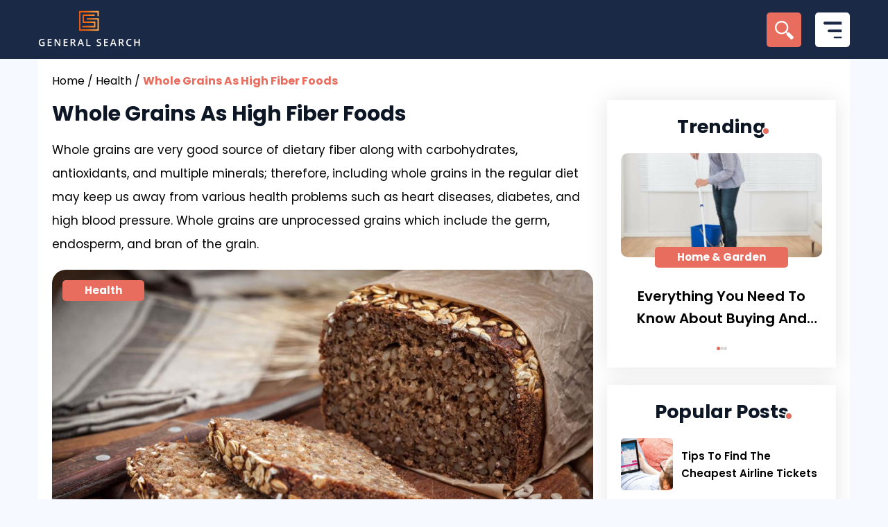

--- FILE ---
content_type: text/html; charset=UTF-8
request_url: https://generalsearch.net/articles/whole-grains-as-high-fiber-foods?wn=al&wid=19
body_size: 13557
content:
<!DOCTYPE html>
<html>

<head>
  <script class="cmn-header-tgt"></script>

<script>if(!"gdprAppliesGlobally" in window){window.gdprAppliesGlobally=true}if(!("cmp_id" in window)||window.cmp_id<1){window.cmp_id=0}if(!("cmp_cdid" in window)){window.cmp_cdid="2cde3009b14d4"}if(!("cmp_params" in window)){window.cmp_params=""}if(!("cmp_host" in window)){window.cmp_host="d.delivery.consentmanager.net"}if(!("cmp_cdn" in window)){window.cmp_cdn="cdn.consentmanager.net"}if(!("cmp_proto" in window)){window.cmp_proto="https:"}if(!("cmp_codesrc" in window)){window.cmp_codesrc="1"}window.cmp_getsupportedLangs=function(){var b=["DE","EN","FR","IT","NO","DA","FI","ES","PT","RO","BG","ET","EL","GA","HR","LV","LT","MT","NL","PL","SV","SK","SL","CS","HU","RU","SR","ZH","TR","UK","AR","BS"];if("cmp_customlanguages" in window){for(var a=0;a<window.cmp_customlanguages.length;a++){b.push(window.cmp_customlanguages[a].l.toUpperCase())}}return b};window.cmp_getRTLLangs=function(){var a=["AR"];if("cmp_customlanguages" in window){for(var b=0;b<window.cmp_customlanguages.length;b++){if("r" in window.cmp_customlanguages[b]&&window.cmp_customlanguages[b].r){a.push(window.cmp_customlanguages[b].l)}}}return a};window.cmp_getlang=function(j){if(typeof(j)!="boolean"){j=true}if(j&&typeof(cmp_getlang.usedlang)=="string"&&cmp_getlang.usedlang!==""){return cmp_getlang.usedlang}var g=window.cmp_getsupportedLangs();var c=[];var f=location.hash;var e=location.search;var a="languages" in navigator?navigator.languages:[];if(f.indexOf("cmplang=")!=-1){c.push(f.substr(f.indexOf("cmplang=")+8,2).toUpperCase())}else{if(e.indexOf("cmplang=")!=-1){c.push(e.substr(e.indexOf("cmplang=")+8,2).toUpperCase())}else{if("cmp_setlang" in window&&window.cmp_setlang!=""){c.push(window.cmp_setlang.toUpperCase())}else{if(a.length>0){for(var d=0;d<a.length;d++){c.push(a[d])}}}}}if("language" in navigator){c.push(navigator.language)}if("userLanguage" in navigator){c.push(navigator.userLanguage)}var h="";for(var d=0;d<c.length;d++){var b=c[d].toUpperCase();if(g.indexOf(b)!=-1){h=b;break}if(b.indexOf("-")!=-1){b=b.substr(0,2)}if(g.indexOf(b)!=-1){h=b;break}}if(h==""&&typeof(cmp_getlang.defaultlang)=="string"&&cmp_getlang.defaultlang!==""){return cmp_getlang.defaultlang}else{if(h==""){h="EN"}}h=h.toUpperCase();return h};(function(){var u=document;var v=u.getElementsByTagName;var h=window;var o="";var b="_en";if("cmp_getlang" in h){o=h.cmp_getlang().toLowerCase();if("cmp_customlanguages" in h){for(var q=0;q<h.cmp_customlanguages.length;q++){if(h.cmp_customlanguages[q].l.toUpperCase()==o.toUpperCase()){o="en";break}}}b="_"+o}function x(i,e){var w="";i+="=";var s=i.length;var d=location;if(d.hash.indexOf(i)!=-1){w=d.hash.substr(d.hash.indexOf(i)+s,9999)}else{if(d.search.indexOf(i)!=-1){w=d.search.substr(d.search.indexOf(i)+s,9999)}else{return e}}if(w.indexOf("&")!=-1){w=w.substr(0,w.indexOf("&"))}return w}var k=("cmp_proto" in h)?h.cmp_proto:"https:";if(k!="http:"&&k!="https:"){k="https:"}var g=("cmp_ref" in h)?h.cmp_ref:location.href;var j=u.createElement("script");j.setAttribute("data-cmp-ab","1");var c=x("cmpdesign","cmp_design" in h?h.cmp_design:"");var f=x("cmpregulationkey","cmp_regulationkey" in h?h.cmp_regulationkey:"");var r=x("cmpgppkey","cmp_gppkey" in h?h.cmp_gppkey:"");var n=x("cmpatt","cmp_att" in h?h.cmp_att:"");j.src=k+"//"+h.cmp_host+"/delivery/cmp.php?"+("cmp_id" in h&&h.cmp_id>0?"id="+h.cmp_id:"")+("cmp_cdid" in h?"&cdid="+h.cmp_cdid:"")+"&h="+encodeURIComponent(g)+(c!=""?"&cmpdesign="+encodeURIComponent(c):"")+(f!=""?"&cmpregulationkey="+encodeURIComponent(f):"")+(r!=""?"&cmpgppkey="+encodeURIComponent(r):"")+(n!=""?"&cmpatt="+encodeURIComponent(n):"")+("cmp_params" in h?"&"+h.cmp_params:"")+(u.cookie.length>0?"&__cmpfcc=1":"")+"&l="+o.toLowerCase()+"&o="+(new Date()).getTime();j.type="text/javascript";j.async=true;if(u.currentScript&&u.currentScript.parentElement){u.currentScript.parentElement.appendChild(j)}else{if(u.body){u.body.appendChild(j)}else{var t=v("body");if(t.length==0){t=v("div")}if(t.length==0){t=v("span")}if(t.length==0){t=v("ins")}if(t.length==0){t=v("script")}if(t.length==0){t=v("head")}if(t.length>0){t[0].appendChild(j)}}}var m="js";var p=x("cmpdebugunminimized","cmpdebugunminimized" in h?h.cmpdebugunminimized:0)>0?"":".min";var a=x("cmpdebugcoverage","cmp_debugcoverage" in h?h.cmp_debugcoverage:"");if(a=="1"){m="instrumented";p=""}var j=u.createElement("script");j.src=k+"//"+h.cmp_cdn+"/delivery/"+m+"/cmp"+b+p+".js";j.type="text/javascript";j.setAttribute("data-cmp-ab","1");j.async=true;if(u.currentScript&&u.currentScript.parentElement){u.currentScript.parentElement.appendChild(j)}else{if(u.body){u.body.appendChild(j)}else{var t=v("body");if(t.length==0){t=v("div")}if(t.length==0){t=v("span")}if(t.length==0){t=v("ins")}if(t.length==0){t=v("script")}if(t.length==0){t=v("head")}if(t.length>0){t[0].appendChild(j)}}}})();window.cmp_addFrame=function(b){if(!window.frames[b]){if(document.body){var a=document.createElement("iframe");a.style.cssText="display:none";if("cmp_cdn" in window&&"cmp_ultrablocking" in window&&window.cmp_ultrablocking>0){a.src="//"+window.cmp_cdn+"/delivery/empty.html"}a.name=b;a.setAttribute("title","Intentionally hidden, please ignore");a.setAttribute("role","none");a.setAttribute("tabindex","-1");document.body.appendChild(a)}else{window.setTimeout(window.cmp_addFrame,10,b)}}};window.cmp_rc=function(h){var b=document.cookie;var f="";var d=0;while(b!=""&&d<100){d++;while(b.substr(0,1)==" "){b=b.substr(1,b.length)}var g=b.substring(0,b.indexOf("="));if(b.indexOf(";")!=-1){var c=b.substring(b.indexOf("=")+1,b.indexOf(";"))}else{var c=b.substr(b.indexOf("=")+1,b.length)}if(h==g){f=c}var e=b.indexOf(";")+1;if(e==0){e=b.length}b=b.substring(e,b.length)}return(f)};window.cmp_stub=function(){var a=arguments;__cmp.a=__cmp.a||[];if(!a.length){return __cmp.a}else{if(a[0]==="ping"){if(a[1]===2){a[2]({gdprApplies:gdprAppliesGlobally,cmpLoaded:false,cmpStatus:"stub",displayStatus:"hidden",apiVersion:"2.2",cmpId:31},true)}else{a[2](false,true)}}else{if(a[0]==="getUSPData"){a[2]({version:1,uspString:window.cmp_rc("")},true)}else{if(a[0]==="getTCData"){__cmp.a.push([].slice.apply(a))}else{if(a[0]==="addEventListener"||a[0]==="removeEventListener"){__cmp.a.push([].slice.apply(a))}else{if(a.length==4&&a[3]===false){a[2]({},false)}else{__cmp.a.push([].slice.apply(a))}}}}}}};window.cmp_gpp_ping=function(){return{gppVersion:"1.0",cmpStatus:"stub",cmpDisplayStatus:"hidden",supportedAPIs:["tcfca","usnat","usca","usva","usco","usut","usct"],cmpId:31}};window.cmp_gppstub=function(){var a=arguments;__gpp.q=__gpp.q||[];if(!a.length){return __gpp.q}var g=a[0];var f=a.length>1?a[1]:null;var e=a.length>2?a[2]:null;if(g==="ping"){return window.cmp_gpp_ping()}else{if(g==="addEventListener"){__gpp.e=__gpp.e||[];if(!("lastId" in __gpp)){__gpp.lastId=0}__gpp.lastId++;var c=__gpp.lastId;__gpp.e.push({id:c,callback:f});return{eventName:"listenerRegistered",listenerId:c,data:true,pingData:window.cmp_gpp_ping()}}else{if(g==="removeEventListener"){var h=false;__gpp.e=__gpp.e||[];for(var d=0;d<__gpp.e.length;d++){if(__gpp.e[d].id==e){__gpp.e[d].splice(d,1);h=true;break}}return{eventName:"listenerRemoved",listenerId:e,data:h,pingData:window.cmp_gpp_ping()}}else{if(g==="getGPPData"){return{sectionId:3,gppVersion:1,sectionList:[],applicableSections:[0],gppString:"",pingData:window.cmp_gpp_ping()}}else{if(g==="hasSection"||g==="getSection"||g==="getField"){return null}else{__gpp.q.push([].slice.apply(a))}}}}}};window.cmp_msghandler=function(d){var a=typeof d.data==="string";try{var c=a?JSON.parse(d.data):d.data}catch(f){var c=null}if(typeof(c)==="object"&&c!==null&&"__cmpCall" in c){var b=c.__cmpCall;window.__cmp(b.command,b.parameter,function(h,g){var e={__cmpReturn:{returnValue:h,success:g,callId:b.callId}};d.source.postMessage(a?JSON.stringify(e):e,"*")})}if(typeof(c)==="object"&&c!==null&&"__uspapiCall" in c){var b=c.__uspapiCall;window.__uspapi(b.command,b.version,function(h,g){var e={__uspapiReturn:{returnValue:h,success:g,callId:b.callId}};d.source.postMessage(a?JSON.stringify(e):e,"*")})}if(typeof(c)==="object"&&c!==null&&"__tcfapiCall" in c){var b=c.__tcfapiCall;window.__tcfapi(b.command,b.version,function(h,g){var e={__tcfapiReturn:{returnValue:h,success:g,callId:b.callId}};d.source.postMessage(a?JSON.stringify(e):e,"*")},b.parameter)}if(typeof(c)==="object"&&c!==null&&"__gppCall" in c){var b=c.__gppCall;window.__gpp(b.command,function(h,g){var e={__gppReturn:{returnValue:h,success:g,callId:b.callId}};d.source.postMessage(a?JSON.stringify(e):e,"*")},"parameter" in b?b.parameter:null,"version" in b?b.version:1)}};window.cmp_setStub=function(a){if(!(a in window)||(typeof(window[a])!=="function"&&typeof(window[a])!=="object"&&(typeof(window[a])==="undefined"||window[a]!==null))){window[a]=window.cmp_stub;window[a].msgHandler=window.cmp_msghandler;window.addEventListener("message",window.cmp_msghandler,false)}};window.cmp_setGppStub=function(a){if(!(a in window)||(typeof(window[a])!=="function"&&typeof(window[a])!=="object"&&(typeof(window[a])==="undefined"||window[a]!==null))){window[a]=window.cmp_gppstub;window[a].msgHandler=window.cmp_msghandler;window.addEventListener("message",window.cmp_msghandler,false)}};window.cmp_addFrame("__cmpLocator");if(!("cmp_disableusp" in window)||!window.cmp_disableusp){window.cmp_addFrame("__uspapiLocator")}if(!("cmp_disabletcf" in window)||!window.cmp_disabletcf){window.cmp_addFrame("__tcfapiLocator")}if(!("cmp_disablegpp" in window)||!window.cmp_disablegpp){window.cmp_addFrame("__gppLocator")}window.cmp_setStub("__cmp");if(!("cmp_disabletcf" in window)||!window.cmp_disabletcf){window.cmp_setStub("__tcfapi")}if(!("cmp_disableusp" in window)||!window.cmp_disableusp){window.cmp_setStub("__uspapi")}if(!("cmp_disablegpp" in window)||!window.cmp_disablegpp){window.cmp_setGppStub("__gpp")};</script>




<title>GeneralSearch.net | Trending And Insightful Blogs</title>

<meta charset="utf-8">
<meta name="viewport"
      content="width=device-width, initial-scale=1.0, maximum-scale=1.0, user-scalable=0, viewport-fit=cover">

<!-- Primary Meta Tags -->
<meta name="title" content="GeneralSearch.net | Trending And Insightful Blogs">
<meta name="description" content="Read fact-backed, engaging content across top categories like health, lifestyle, pets, food, and home and garden, and auto. Explore tips to improve your lifestyle or ways to maintain your car. Learn about pet care and get DIY tricks to amp up your home. Also, check out trending recipe combinations to try and stay informed about essential things associated with healthcare.">
<meta name="keywords" content="iphone">

<!-- Google / Search Engine Meta Tags -->
<meta itemprop="name" content="GeneralSearch.net | Trending And Insightful Blogs">
<meta itemprop="description" content="Read fact-backed, engaging content across top categories like health, lifestyle, pets, food, and home and garden, and auto. Explore tips to improve your lifestyle or ways to maintain your car. Learn about pet care and get DIY tricks to amp up your home. Also, check out trending recipe combinations to try and stay informed about essential things associated with healthcare.">
<meta itemprop="image" content="https://cdn.generalsearch.net/img/siteLogo.png">

<!-- Open Graph / Facebook Meta Tags -->
<meta property="og:title" content="GeneralSearch.net | Trending And Insightful Blogs">
<meta property="og:description" content="Read fact-backed, engaging content across top categories like health, lifestyle, pets, food, and home and garden, and auto. Explore tips to improve your lifestyle or ways to maintain your car. Learn about pet care and get DIY tricks to amp up your home. Also, check out trending recipe combinations to try and stay informed about essential things associated with healthcare.">
<meta property="og:image" content="https://cdn.generalsearch.net/assets/Ly9jZ.jpg?eurl=Ly9jZG4uZ2VuZXJhbHNlYXJjaC5uZXQvY29udGVudC5zdWl0YWJsZWFuc3dlcnMuY29tL3dwLWNvbnRlbnQvdXBsb2Fkcy8yMDIzLzEyL2ltZ3dob2xlZ3JhaW5zYXNoaWdoZmliZXJmb29kcy5qcGc%3D">
<meta property="og:url" content="https://generalsearch.net/articles/whole-grains-as-high-fiber-foods?wn=al&amp;wid=19">
<meta property="og:type" content="website">

<!-- Twitter Meta Tags -->
<meta name="twitter:title" content="GeneralSearch.net | Trending And Insightful Blogs">
<meta name="twitter:description" content="Read fact-backed, engaging content across top categories like health, lifestyle, pets, food, and home and garden, and auto. Explore tips to improve your lifestyle or ways to maintain your car. Learn about pet care and get DIY tricks to amp up your home. Also, check out trending recipe combinations to try and stay informed about essential things associated with healthcare.">
<meta name="twitter:image" content="https://cdn.generalsearch.net/img/siteLogo.png">
<meta name="twitter:url" content="https://generalsearch.net/articles/whole-grains-as-high-fiber-foods?wn=al&amp;wid=19">
<meta name="twitter:card" content="summary">



<meta name="referrer" content="no-referrer-when-downgrade"/>









  <link rel='shortcut icon' href='//cdn.generalsearch.net/img/favicon.png' />
  <link rel="preconnect" href="https://fonts.googleapis.com">
  <link rel="preconnect" href="https://fonts.gstatic.com" crossorigin>
  <link href="https://fonts.googleapis.com/css2?family=Poppins:wght@100;200;300;400;500;600;700;800;900&display=swap" rel="stylesheet">
  <link rel="stylesheet" type="text/css" href="//cdn.generalsearch.net/cache_css/article-detail.v1767868472.css"/><script type="text/javascript" src="//cdn.generalsearch.net/cache_js/jquery.v1767868472.js"></script>
    <style>
    .is-footer__menu{ gap:25px; }  </style>
</head>

<body class="page article_detail_page">
  <header class="is-header">
  <div class="container">
    <div class="is-header__wrap d-flex">
      <div class="is-header__left d-flex">
        <h1 class="is-header__logo"><a href="/" class="is-header__logo-link nav-logo"><svg xmlns="http://www.w3.org/2000/svg" width="150" height="55" viewBox="0 0 85 31" fill="none">
<path d="M49 4.64865V1H34V16H49V6.89396H39.6757M46.1622 3.83784H36.8378V9.51351H46.1622V13.1622H36.027" stroke="url(#paint0_linear_201_9)" stroke-width="1.2"/>
<path d="M3.05469 25.8984H5.1875V28.7656C4.88802 28.8646 4.57812 28.9414 4.25781 28.9961C3.9375 29.0508 3.57812 29.0781 3.17969 29.0781C2.59896 29.0781 2.10677 28.9635 1.70312 28.7344C1.30208 28.5026 0.997396 28.168 0.789062 27.7305C0.580729 27.2904 0.476562 26.7604 0.476562 26.1406C0.476562 25.5443 0.592448 25.0273 0.824219 24.5898C1.05599 24.1497 1.39323 23.8099 1.83594 23.5703C2.27865 23.3281 2.8151 23.207 3.44531 23.207C3.75521 23.207 4.05469 23.2383 4.34375 23.3008C4.63542 23.3607 4.90234 23.444 5.14453 23.5508L4.81641 24.3242C4.6237 24.2331 4.40755 24.1562 4.16797 24.0938C3.92839 24.0312 3.67969 24 3.42188 24C3.01302 24 2.66016 24.0885 2.36328 24.2656C2.06901 24.4427 1.84245 24.6927 1.68359 25.0156C1.52474 25.3359 1.44531 25.7148 1.44531 26.1523C1.44531 26.5768 1.50911 26.9492 1.63672 27.2695C1.76432 27.5898 1.96354 27.8398 2.23438 28.0195C2.50781 28.1966 2.86068 28.2852 3.29297 28.2852C3.50911 28.2852 3.69271 28.2734 3.84375 28.25C3.99479 28.2266 4.13411 28.2005 4.26172 28.1719V26.6992H3.05469V25.8984ZM10.9891 29H7.75469V23.2891H10.9891V24.0781H8.69219V25.6289H10.8445V26.4141H8.69219V28.207H10.9891V29ZM18.1891 29H17.0367L14.2398 24.4414H14.2047C14.2151 24.5951 14.2242 24.7578 14.232 24.9297C14.2424 25.1016 14.2503 25.2786 14.2555 25.4609C14.2633 25.6432 14.2698 25.8281 14.275 26.0156V29H13.4234V23.2891H14.568L17.3609 27.8164H17.3883C17.3831 27.6836 17.3766 27.5312 17.3687 27.3594C17.3609 27.1875 17.3531 27.0104 17.3453 26.8281C17.3401 26.6432 17.3362 26.4648 17.3336 26.293V23.2891H18.1891V29ZM24.1234 29H20.8891V23.2891H24.1234V24.0781H21.8266V25.6289H23.9789V26.4141H21.8266V28.207H24.1234V29ZM28.1633 23.2891C28.6555 23.2891 29.0617 23.349 29.382 23.4688C29.7049 23.5885 29.9445 23.7708 30.1008 24.0156C30.2596 24.2604 30.3391 24.5716 30.3391 24.9492C30.3391 25.2305 30.287 25.4701 30.1828 25.668C30.0786 25.8659 29.9419 26.0299 29.7727 26.1602C29.6034 26.2904 29.4224 26.3945 29.2297 26.4727L30.8508 29H29.7922L28.4133 26.7109H27.4953V29H26.5578V23.2891H28.1633ZM28.1008 24.0703H27.4953V25.9375H28.1437C28.5786 25.9375 28.8937 25.8568 29.0891 25.6953C29.287 25.5339 29.3859 25.2956 29.3859 24.9805C29.3859 24.6497 29.2805 24.4154 29.0695 24.2773C28.8612 24.1393 28.5383 24.0703 28.1008 24.0703ZM36.4062 29L35.8477 27.4141H33.6641L33.1055 29H32.1172L34.2422 23.2656H35.2812L37.4023 29H36.4062ZM35.6055 26.6094L35.0625 25.0469C35.0417 24.9792 35.0117 24.8841 34.9727 24.7617C34.9336 24.6367 34.8945 24.5104 34.8555 24.3828C34.8164 24.2526 34.7839 24.1432 34.7578 24.0547C34.7318 24.1615 34.6992 24.2812 34.6602 24.4141C34.6237 24.5443 34.5872 24.6667 34.5508 24.7812C34.5169 24.8958 34.4909 24.9844 34.4727 25.0469L33.9258 26.6094H35.6055ZM39.3563 29V23.2891H40.2938V28.2031H42.7195V29H39.3563ZM51.4828 27.4453C51.4828 27.7839 51.3995 28.0755 51.2328 28.3203C51.0687 28.5651 50.8318 28.7526 50.5219 28.8828C50.2146 29.013 49.8474 29.0781 49.4203 29.0781C49.212 29.0781 49.0128 29.0664 48.8227 29.043C48.6326 29.0195 48.4529 28.9857 48.2836 28.9414C48.1169 28.8945 47.9646 28.8385 47.8266 28.7734V27.8906C48.0583 27.9922 48.3174 28.0846 48.6039 28.168C48.8904 28.2487 49.182 28.2891 49.4789 28.2891C49.7211 28.2891 49.9216 28.2578 50.0805 28.1953C50.2419 28.1302 50.3617 28.0391 50.4398 27.9219C50.518 27.8021 50.557 27.6628 50.557 27.5039C50.557 27.3346 50.5115 27.1914 50.4203 27.0742C50.3292 26.957 50.1911 26.8503 50.0062 26.7539C49.824 26.6549 49.5948 26.5495 49.3187 26.4375C49.1312 26.362 48.9516 26.276 48.7797 26.1797C48.6104 26.0833 48.4594 25.9701 48.3266 25.8398C48.1937 25.7096 48.0883 25.556 48.0102 25.3789C47.9346 25.1992 47.8969 24.9883 47.8969 24.7461C47.8969 24.4232 47.9737 24.1471 48.1273 23.918C48.2836 23.6888 48.5023 23.513 48.7836 23.3906C49.0674 23.2682 49.3982 23.207 49.7758 23.207C50.0753 23.207 50.3565 23.2383 50.6195 23.3008C50.8852 23.3633 51.1456 23.4518 51.4008 23.5664L51.1039 24.3203C50.8695 24.224 50.6417 24.1471 50.4203 24.0898C50.2016 24.0326 49.9776 24.0039 49.7484 24.0039C49.5505 24.0039 49.3826 24.0339 49.2445 24.0938C49.1065 24.1536 49.001 24.2383 48.9281 24.3477C48.8578 24.4544 48.8227 24.582 48.8227 24.7305C48.8227 24.8971 48.863 25.0378 48.9437 25.1523C49.0271 25.2643 49.1547 25.3672 49.3266 25.4609C49.501 25.5547 49.725 25.6589 49.9984 25.7734C50.3135 25.9036 50.5805 26.0404 50.7992 26.1836C51.0206 26.3268 51.1898 26.4987 51.307 26.6992C51.4242 26.8971 51.4828 27.1458 51.4828 27.4453ZM57.0187 29H53.7844V23.2891H57.0187V24.0781H54.7219V25.6289H56.8742V26.4141H54.7219V28.207H57.0187V29ZM62.9922 29L62.4336 27.4141H60.25L59.6914 29H58.7031L60.8281 23.2656H61.8672L63.9883 29H62.9922ZM62.1914 26.6094L61.6484 25.0469C61.6276 24.9792 61.5977 24.8841 61.5586 24.7617C61.5195 24.6367 61.4805 24.5104 61.4414 24.3828C61.4023 24.2526 61.3698 24.1432 61.3438 24.0547C61.3177 24.1615 61.2852 24.2812 61.2461 24.4141C61.2096 24.5443 61.1732 24.6667 61.1367 24.7812C61.1029 24.8958 61.0768 24.9844 61.0586 25.0469L60.5117 26.6094H62.1914ZM67.5477 23.2891C68.0398 23.2891 68.4461 23.349 68.7664 23.4688C69.0893 23.5885 69.3289 23.7708 69.4852 24.0156C69.644 24.2604 69.7234 24.5716 69.7234 24.9492C69.7234 25.2305 69.6714 25.4701 69.5672 25.668C69.463 25.8659 69.3263 26.0299 69.157 26.1602C68.9878 26.2904 68.8068 26.3945 68.6141 26.4727L70.2352 29H69.1766L67.7977 26.7109H66.8797V29H65.9422V23.2891H67.5477ZM67.4852 24.0703H66.8797V25.9375H67.5281C67.963 25.9375 68.2781 25.8568 68.4734 25.6953C68.6714 25.5339 68.7703 25.2956 68.7703 24.9805C68.7703 24.6497 68.6648 24.4154 68.4539 24.2773C68.2456 24.1393 67.9227 24.0703 67.4852 24.0703ZM74.6852 24.0039C74.4117 24.0039 74.1669 24.0534 73.9508 24.1523C73.7372 24.2513 73.5563 24.3945 73.4078 24.582C73.2594 24.7669 73.1461 24.9922 73.068 25.2578C72.9898 25.5208 72.9508 25.8177 72.9508 26.1484C72.9508 26.5911 73.0133 26.9727 73.1383 27.293C73.2633 27.6107 73.4534 27.8555 73.7086 28.0273C73.9638 28.1966 74.2867 28.2812 74.6773 28.2812C74.9195 28.2812 75.1552 28.2578 75.3844 28.2109C75.6135 28.1641 75.8505 28.1003 76.0953 28.0195V28.8164C75.8635 28.9076 75.6292 28.974 75.3922 29.0156C75.1552 29.0573 74.8818 29.0781 74.5719 29.0781C73.9885 29.0781 73.5042 28.957 73.1188 28.7148C72.7359 28.4727 72.4495 28.1315 72.2594 27.6914C72.0719 27.2513 71.9781 26.7357 71.9781 26.1445C71.9781 25.7122 72.038 25.3164 72.1578 24.957C72.2776 24.5977 72.4521 24.2878 72.6813 24.0273C72.9104 23.7643 73.193 23.5625 73.5289 23.4219C73.8674 23.2786 74.2542 23.207 74.6891 23.207C74.9755 23.207 75.2568 23.2396 75.5328 23.3047C75.8115 23.3672 76.0693 23.457 76.3063 23.5742L75.9781 24.3477C75.7802 24.2539 75.5732 24.1732 75.357 24.1055C75.1409 24.0378 74.9169 24.0039 74.6852 24.0039ZM83.0258 29H82.0922V26.4219H79.4594V29H78.5219V23.2891H79.4594V25.625H82.0922V23.2891H83.0258V29Z" fill="#fff"/>
<defs>
<linearGradient id="paint0_linear_201_9" x1="29.5405" y1="8.2973" x2="49.4054" y2="8.2973" gradientUnits="userSpaceOnUse">
<stop stop-color="#E54C14"/>
<stop offset="0.52923" stop-color="#F0690B"/>
<stop offset="0.949036" stop-color="#FFAA50"/>
</linearGradient>
</defs>
</svg></a></h1>
      </div>
      <div class="is-header__right d-flex">
        <form role="search" method="get" id="headerSearch" class="is-searchform" action="/articles/search" data-action="/articles/search">
  <div class="is-searchform__wrap">
    <input type="text" id="s" class="is-searchform__input search-input" value="" name="s" placeholder="Enter Search Term" autocomplete="off" required>
    <button type="submit" id="search-submit" class="is-searchform__submit d-flex" value="">Search</button>
  </div>
</form>        <button class="is-header__search-icon search-icon"></button>
        <button class="is-header__hamburger"></button>
        <nav class="is-header__menu-container">
          <ul class="is-header__menu">
                          <li><a href="https://generalsearch.net/articles/category/auto">Automotive</a></li>
                          <li><a href="https://generalsearch.net/articles/category/home-garden">Home & Garden</a></li>
                          <li><a href="https://generalsearch.net/articles/category/health-wellness">Health & Wellness</a></li>
                          <li><a href="https://generalsearch.net/articles/category/travel">Travel</a></li>
                          <li><a href="https://generalsearch.net/articles/category/finance">Finance</a></li>
                      </ul>
        </nav>
      </div>
    </div>
  </div>
</header>  <main class="main-wrapper">
    <div class="container">
  <div class="white-bg">
        <div class="is-brc__wrapper brc__wrapper ">

                    <span class="is-brc__home brc__home"><a href="/" >Home</a></span>

            <span class="is-brc__page-separator brc__page-separator">/</span>
        
        
            <span class="is-brc__path brc__path">
                                    <span class="is-brc__categories brc__categories">

                        
                            <span class="is-brc__categories-option brc__categories-option"><a href="/articles/category/health" >Health</a></span>

                            
                        
                    </span>

                    
                
            </span>

            <span class="is-brc__page-separator brc__page-separator">/</span>

        

        <span class="is-brc__current brc__current">Whole Grains As High Fiber Foods</span>

    </div>
    <div class="collection">
      <div class="collection__wrap">
        <div class="collection__left">
          

<div class="is-al__wrap al__wrap dvc-d detail-card"  data-section-id="SG1l2">
            <div class="is-al__list al__list al-tgt" >
            <article class="is-al__card-wrap al__card-wrap card-wrap" >
    <div class="is-al__card al__card card" >
                    <div class="is-al__group al__group is-al__group--1 al__group--1 group--1">
                <h3 class="is-al__title al__title title"><span class="is-al__title-el al__title-el title-el">Whole grains as high fiber foods</span></h3><div class="is-al__content al__content content al__content--1"><p>Whole grains are very good source of dietary fiber along with carbohydrates, antioxidants, and multiple minerals; therefore, including whole grains in the regular diet may keep us away from various health problems such as heart diseases, diabetes, and high blood pressure. Whole grains are unprocessed grains which include the germ, endosperm, and bran of the grain.</div>            </div>
                    <div class="is-al__group al__group is-al__group--2 al__group--2 group--2">
                <div class="is-al__category al__category category"><a class="is-al__category-el al__category-el category-el" href="/articles/category/health">Health</a></div><figure class="is-al__img-wrapper al__img-wrapper img-wrapper"><img src="https://cdn.generalsearch.net/assets/Ly9jZ.jpg?eurl=Ly9jZG4uZ2VuZXJhbHNlYXJjaC5uZXQvY29udGVudC5zdWl0YWJsZWFuc3dlcnMuY29tL3dwLWNvbnRlbnQvdXBsb2Fkcy8yMDIzLzEyL2ltZ3dob2xlZ3JhaW5zYXNoaWdoZmliZXJmb29kcy5qcGc%3D" alt="Whole grains as high fiber foods" class="is-al__img al__img img img-responsive" fetchPriority="auto" loading="lazy"/></figure>            </div>
                    <div class="is-al__group al__group is-al__group--3 al__group--3 group--3">
                <div class="is-al__content al__content content al__content--2">Some sources of whole grain are wheat, rice, barley, corn, maize, rye, oats, etc. Below are some high fiber whole grain foods which can be a part of our high fiber diet plan: </p> <p>Bulgur is one of the high fiber foods made of various different wheat species and per 100 grams of cooked bulgur provides 4.5 grams of fiber. Bulgur can be used in different ways; for example, in soups, bakery items, it can be cooked with vegetables or meats, and also can be served with milk. </p> <p>Whole wheat pasta per 100 grams provides 4.5 grams of fiber and it is better to cook them with various vegetables. Whole grain and multi grain bread are made of whole unprocessed grains and provide a good amount of fiber. </p> <p>Multi grain bread is made of two or more grains, while some whole and multi grain bread include a variety of nutritious seeds as flax seeds, pumpkin seeds, sunflower seeds, quinoa, etc. </p> <p>Kamut (Khorasan wheat) is a tetraploid wheat species and per 100 grams of cooked Kamut provides 3.9 grams of fiber. Spelt is another wheat species, and Spelt flour is basically used for baking. Per 100 grams provides 3.9 grams of fiber. </p> <p>Barley is mainly used in stews, soup, potage, and in bread, and per 100 grams of cooked barley contains 3.8 grams of fiber. </p> <p>Brown rice and wild rice are the most nutritious and caloric food; these can be served with various vegetables, meat, egg, and fish, etc. Oatmeal and quinoa flour are two other essential whole grains rich in dietary fiber and minerals. Apart from these whole grains, there are so many other high fiber whole grains are available. </p> <p>Doctors suggest that people of age 50 years and above needs less fiber; a male below 50 years require 38 grams of fiber while a female would require 25 grams of fiber daily. Likewise, a male of 50 years and above require 30 grams of fiber and female require 21 grams of fiber daily. Therefore, it is necessary to add these high fiber whole grain foods in a proper amount to our high fiber diet plan. </p></div>            </div>
            </div>
    </article>        </div>
    </div>        </div>
        <aside class="collection__right">
      <section class="section-card">
      
  <h2 class="common-heading small center">Trending</span></h2>

<div class="is-al__wrap al__wrap dvc-d slider-card"  data-section-id="KHwri">
            <div class="is-al__list al__list al-di-tgt" >
            <article class="is-al__card-wrap al__card-wrap card-wrap" style="position:relative">
    <div class="is-al__card al__card card" >
                    <div class="is-al__group al__group is-al__group--1 al__group--1 group--1">
                <figure class="is-al__img-wrapper al__img-wrapper img-wrapper"><img src="https://cdn.generalsearch.net/assets/Ly9jZ.jpg?eurl=[base64]%3D" alt="Everything You Need To Know About Buying And Maintaining Wood Floors" class="is-al__img al__img img img-responsive" fetchPriority="auto" loading="lazy"/></figure><div class="is-al__category al__category category"><a class="is-al__category-el al__category-el category-el" href="/articles/category/home-garden">Home &amp; Garden</a></div>            </div>
                    <div class="is-al__group al__group is-al__group--2 al__group--2 group--2">
                <h3 class="is-al__title al__title title"><span class="is-al__title-el al__title-el title-el">Everything You Need To Know About Buying And Maintaining Wood Floors</span></h3>            </div>
            </div>
    <a href="/articles/everything-you-need-to-know-about-buying-and-maintaining-wood-floors-es-2?wn=al&amp;wid=17" class="is-al__overlay-click al__overlay-click" style="position:absolute;top:0;right:0;bottom:0;left:0;z-index:2"></a></article>        </div>
            <div class="is-al__list al__list al-di-tgt" >
            <article class="is-al__card-wrap al__card-wrap card-wrap" style="position:relative">
    <div class="is-al__card al__card card" >
                    <div class="is-al__group al__group is-al__group--1 al__group--1 group--1">
                <figure class="is-al__img-wrapper al__img-wrapper img-wrapper"><img src="https://cdn.generalsearch.net/assets/Ly9jZ.jpg?eurl=[base64]" alt="Here’s How You Can Smartly Plan Your Visit To The Beautiful City Of Benidorm" class="is-al__img al__img img img-responsive" fetchPriority="auto" loading="lazy"/></figure><div class="is-al__category al__category category"><a class="is-al__category-el al__category-el category-el" href="/articles/category/travel">Travel</a></div>            </div>
                    <div class="is-al__group al__group is-al__group--2 al__group--2 group--2">
                <h3 class="is-al__title al__title title"><span class="is-al__title-el al__title-el title-el">Here’s How You Can Smartly Plan Your Visit To The Beautiful City Of Benidorm</span></h3>            </div>
            </div>
    <a href="/articles/heres-how-you-can-smartly-plan-your-visit-to-the-beautiful-city-of-benidorm-es-2?wn=al&amp;wid=17" class="is-al__overlay-click al__overlay-click" style="position:absolute;top:0;right:0;bottom:0;left:0;z-index:2"></a></article>        </div>
            <div class="is-al__list al__list al-di-tgt" >
            <article class="is-al__card-wrap al__card-wrap card-wrap" style="position:relative">
    <div class="is-al__card al__card card" >
                    <div class="is-al__group al__group is-al__group--1 al__group--1 group--1">
                <figure class="is-al__img-wrapper al__img-wrapper img-wrapper"><img src="https://cdn.generalsearch.net/assets/Ly9jZ.jpg?eurl=Ly9jZG4uZ2VuZXJhbHNlYXJjaC5uZXQvY29udGVudC5zdWl0YWJsZWFuc3dlcnMuY29tL3dwLWNvbnRlbnQvdXBsb2Fkcy8yMDIzLzEyL2ltZ3dheXN0b2dldGxhc3RtaW51dGVhaXJmYXJlZGVhbHMtMzAweDMwMC5qcGc%3D" alt="Ways To Get Last-Minute Airfare Deals" class="is-al__img al__img img img-responsive" fetchPriority="auto" loading="lazy"/></figure><div class="is-al__category al__category category"><a class="is-al__category-el al__category-el category-el" href="/articles/category/travel">Travel</a></div>            </div>
                    <div class="is-al__group al__group is-al__group--2 al__group--2 group--2">
                <h3 class="is-al__title al__title title"><span class="is-al__title-el al__title-el title-el">Ways To Get Last-Minute Airfare Deals</span></h3>            </div>
            </div>
    <a href="/articles/ways-to-get-last-minute-airfare-deals?wn=al&amp;wid=17" class="is-al__overlay-click al__overlay-click" style="position:absolute;top:0;right:0;bottom:0;left:0;z-index:2"></a></article>        </div>
    </div>    </section>
      <section class="section-card popular-posts">
      
  <h2 class="common-heading small center">Popular Posts</span></h2>

<div class="is-al__wrap al__wrap dvc-d horizontal"  data-section-id="eWuXA">
            <div class="is-al__list al__list al-tgt" >
            <article class="is-al__card-wrap al__card-wrap card-wrap" style="position:relative">
    <div class="is-al__card al__card card" >
                    <div class="is-al__group al__group is-al__group--1 al__group--1 group--1">
                <figure class="is-al__img-wrapper al__img-wrapper img-wrapper"><img src="https://cdn.generalsearch.net/assets/Ly9jZ.jpg?eurl=Ly9jZG4uZ2VuZXJhbHNlYXJjaC5uZXQvY29udGVudC5zdWl0YWJsZWFuc3dlcnMuY29tL3dwLWNvbnRlbnQvdXBsb2Fkcy8yMDIzLzEyL2ltZ3RpcHN0b2ZpbmR0aGVjaGVhcGVzdGFpcmxpbmV0aWNrZXRzLTIwMHgyMDAuanBn" alt="Tips To Find The Cheapest Airline Tickets" class="is-al__img al__img img img-responsive" fetchPriority="auto" loading="lazy"/></figure>            </div>
                    <div class="is-al__group al__group is-al__group--2 al__group--2 group--2">
                <h3 class="is-al__title al__title title"><span class="is-al__title-el al__title-el title-el">Tips To Find The Cheapest Airline Tickets</span></h3>            </div>
            </div>
    <a href="/articles/tips-to-find-the-cheapest-airline-tickets?wn=al&amp;wid=17" class="is-al__overlay-click al__overlay-click" style="position:absolute;top:0;right:0;bottom:0;left:0;z-index:2"></a></article>        </div>
            <div class="is-al__list al__list al-tgt" >
            <article class="is-al__card-wrap al__card-wrap card-wrap" style="position:relative">
    <div class="is-al__card al__card card" >
                    <div class="is-al__group al__group is-al__group--1 al__group--1 group--1">
                <figure class="is-al__img-wrapper al__img-wrapper img-wrapper"><img src="https://cdn.generalsearch.net/assets/Ly9jZ.jpg?eurl=Ly9jZG4uZ2VuZXJhbHNlYXJjaC5uZXQvY29udGVudC5zdWl0YWJsZWFuc3dlcnMuY29tL3dwLWNvbnRlbnQvdXBsb2Fkcy8yMDIzLzEyL2ltZ2hlcmVzaG93eW91Y2FuYnV5dGhlYmVzdHRvaWxldHBhcGVyYXRncmVhdHByaWNlcy0yMDB4MjAwLmpwZw%3D%3D" alt="Here’S How You Can Buy The Best Toilet Paper At Great Prices" class="is-al__img al__img img img-responsive" fetchPriority="auto" loading="lazy"/></figure>            </div>
                    <div class="is-al__group al__group is-al__group--2 al__group--2 group--2">
                <h3 class="is-al__title al__title title"><span class="is-al__title-el al__title-el title-el">Here’S How You Can Buy The Best Toilet Paper At Great Prices</span></h3>            </div>
            </div>
    <a href="/articles/heres-how-you-can-buy-the-best-toilet-paper-at-great-prices?wn=al&amp;wid=17" class="is-al__overlay-click al__overlay-click" style="position:absolute;top:0;right:0;bottom:0;left:0;z-index:2"></a></article>        </div>
            <div class="is-al__list al__list al-tgt" >
            <article class="is-al__card-wrap al__card-wrap card-wrap" style="position:relative">
    <div class="is-al__card al__card card" >
                    <div class="is-al__group al__group is-al__group--1 al__group--1 group--1">
                <figure class="is-al__img-wrapper al__img-wrapper img-wrapper"><img src="https://cdn.generalsearch.net/assets/Ly9jZ.jpg?eurl=Ly9jZG4uZ2VuZXJhbHNlYXJjaC5uZXQvY29udGVudC5zdWl0YWJsZWFuc3dlcnMuY29tL3dwLWNvbnRlbnQvdXBsb2Fkcy8yMDIzLzEyL2ltZ3ByZWZhYnJpY2F0ZWRob21lc2ZvcmFtb2Rlcm5kYXlsaXZpbmctMjAweDIwMC5qcGc%3D" alt="Prefabricated Homes For A Modern Day Living" class="is-al__img al__img img img-responsive" fetchPriority="auto" loading="lazy"/></figure>            </div>
                    <div class="is-al__group al__group is-al__group--2 al__group--2 group--2">
                <h3 class="is-al__title al__title title"><span class="is-al__title-el al__title-el title-el">Prefabricated Homes For A Modern Day Living</span></h3>            </div>
            </div>
    <a href="/articles/prefabricated-homes-for-a-modern-day-living?wn=al&amp;wid=17" class="is-al__overlay-click al__overlay-click" style="position:absolute;top:0;right:0;bottom:0;left:0;z-index:2"></a></article>        </div>
    </div>    </section>
  <section class="newsletter">
  <div class="newsletter__wrap">
      <h2 class="common-heading small center">Newsletter</span></h2>
    <p class="newsletter__subtitle">Subscribe to our newsletter for latest updates</p>
    <form action="/" method="post" autocomplete="off" class="is-nl-form">
      <div class="is-nl-form__group is-nl-form__group--email">
        <input name="email" class="is-nl-form__input" placeholder="Enter email address" id="is-nl-email" required value="" type="email">
      </div>
      <div class="is-nl-form__group is-nl-form__group--submit ">
        <button class="is-nl-form__submit" type="submit">Sign Up</button>
      </div>
    </form>
    <p class="newsletter__desc">By signing up, you agree to our <a href="/pages/privacy_policy">Privacy Policy</a></p>
  </div>
</section></aside>      </div>
    </div>
    
  <h2 class="common-heading ">Related</span></h2>

<div class="is-al__wrap al__wrap dvc-d vertical"  data-section-id="ITCeA">
            <div class="is-al__list al__list al-tgt" >
            <article class="is-al__card-wrap al__card-wrap card-wrap" style="position:relative">
    <div class="is-al__card al__card card" >
                    <div class="is-al__group al__group is-al__group--1 al__group--1 group--1">
                <div class="is-al__category al__category category"><a class="is-al__category-el al__category-el category-el" href="/articles/category/finance">Finance</a></div><figure class="is-al__img-wrapper al__img-wrapper img-wrapper"><img src="https://cdn.generalsearch.net/assets/Ly9jZ.jpg?eurl=Ly9jZG4uZ2VuZXJhbHNlYXJjaC5uZXQvY29udGVudC5zdWl0YWJsZWFuc3dlcnMuY29tL3dwLWNvbnRlbnQvdXBsb2Fkcy8yMDIzLzEyL2ltZ2FicmllZm92ZXJ2aWV3b2ZmcmVlY3JlZGl0c2NvcmUtNDUweDI1MC5qcGc%3D" alt="A Brief Overview Of Free Credit Score" class="is-al__img al__img img img-responsive" fetchPriority="auto" loading="lazy"/></figure>            </div>
                    <div class="is-al__group al__group is-al__group--2 al__group--2 group--2">
                <h3 class="is-al__title al__title title"><span class="is-al__title-el al__title-el title-el">A Brief Overview Of Free Credit Score</span></h3><span class="is-al__cta al__cta cta"><span class="is-al__cta-arrow al__cta-arrow cta-arrow"><svg xmlns="http://www.w3.org/2000/svg" width="12" height="21" viewBox="0 0 12 21" fill="none"><path fill-rule="evenodd" clip-rule="evenodd" d="M11.616 9.55684L2.27202 0.377267C1.72807 -0.125756 0.896053 -0.125756 0.384023 0.377267C-0.128008 0.880289 -0.128008 1.69767 0.384023 2.23204L8.80004 10.5L0.384023 18.768C-0.128008 19.271 -0.128008 20.1197 0.384023 20.6227C0.896053 21.1258 1.72807 21.1258 2.27202 20.6227L11.616 11.4117C12.128 10.9086 12.128 10.0912 11.616 9.55684Z" fill="#192946"/></svg></span></span>            </div>
            </div>
    <a href="/articles/a-brief-overview-of-free-credit-score?wn=al&amp;wid=17" class="is-al__overlay-click al__overlay-click" style="position:absolute;top:0;right:0;bottom:0;left:0;z-index:2"></a></article>        </div>
            <div class="is-al__list al__list al-tgt" >
            <article class="is-al__card-wrap al__card-wrap card-wrap" style="position:relative">
    <div class="is-al__card al__card card" >
                    <div class="is-al__group al__group is-al__group--1 al__group--1 group--1">
                <div class="is-al__category al__category category"><a class="is-al__category-el al__category-el category-el" href="/articles/category/finance">Finance</a></div><figure class="is-al__img-wrapper al__img-wrapper img-wrapper"><img src="https://cdn.generalsearch.net/assets/Ly9jZ.jpg?eurl=[base64]%3D%3D" alt="Everything You Need To Know About Credit Cards With No Foreign Transaction Fee" class="is-al__img al__img img img-responsive" fetchPriority="auto" loading="lazy"/></figure>            </div>
                    <div class="is-al__group al__group is-al__group--2 al__group--2 group--2">
                <h3 class="is-al__title al__title title"><span class="is-al__title-el al__title-el title-el">Everything You Need To Know About Credit Cards With No Foreign Transaction Fee</span></h3><span class="is-al__cta al__cta cta"><span class="is-al__cta-arrow al__cta-arrow cta-arrow"><svg xmlns="http://www.w3.org/2000/svg" width="12" height="21" viewBox="0 0 12 21" fill="none"><path fill-rule="evenodd" clip-rule="evenodd" d="M11.616 9.55684L2.27202 0.377267C1.72807 -0.125756 0.896053 -0.125756 0.384023 0.377267C-0.128008 0.880289 -0.128008 1.69767 0.384023 2.23204L8.80004 10.5L0.384023 18.768C-0.128008 19.271 -0.128008 20.1197 0.384023 20.6227C0.896053 21.1258 1.72807 21.1258 2.27202 20.6227L11.616 11.4117C12.128 10.9086 12.128 10.0912 11.616 9.55684Z" fill="#192946"/></svg></span></span>            </div>
            </div>
    <a href="/articles/everything-you-need-to-know-about-credit-cards-with-no-foreign-transaction-fee?wn=al&amp;wid=17" class="is-al__overlay-click al__overlay-click" style="position:absolute;top:0;right:0;bottom:0;left:0;z-index:2"></a></article>        </div>
            <div class="is-al__list al__list al-tgt" >
            <article class="is-al__card-wrap al__card-wrap card-wrap" style="position:relative">
    <div class="is-al__card al__card card" >
                    <div class="is-al__group al__group is-al__group--1 al__group--1 group--1">
                <div class="is-al__category al__category category"><a class="is-al__category-el al__category-el category-el" href="/articles/category/finance">Finance</a></div><figure class="is-al__img-wrapper al__img-wrapper img-wrapper"><img src="https://cdn.generalsearch.net/assets/Ly9jZ.jpg?eurl=[base64]" alt="4 Frequently Asked Questions For Choosing The Best Franchises To Own In The Us" class="is-al__img al__img img img-responsive" fetchPriority="auto" loading="lazy"/></figure>            </div>
                    <div class="is-al__group al__group is-al__group--2 al__group--2 group--2">
                <h3 class="is-al__title al__title title"><span class="is-al__title-el al__title-el title-el">4 Frequently Asked Questions For Choosing The Best Franchises To Own In The Us</span></h3><span class="is-al__cta al__cta cta"><span class="is-al__cta-arrow al__cta-arrow cta-arrow"><svg xmlns="http://www.w3.org/2000/svg" width="12" height="21" viewBox="0 0 12 21" fill="none"><path fill-rule="evenodd" clip-rule="evenodd" d="M11.616 9.55684L2.27202 0.377267C1.72807 -0.125756 0.896053 -0.125756 0.384023 0.377267C-0.128008 0.880289 -0.128008 1.69767 0.384023 2.23204L8.80004 10.5L0.384023 18.768C-0.128008 19.271 -0.128008 20.1197 0.384023 20.6227C0.896053 21.1258 1.72807 21.1258 2.27202 20.6227L11.616 11.4117C12.128 10.9086 12.128 10.0912 11.616 9.55684Z" fill="#192946"/></svg></span></span>            </div>
            </div>
    <a href="/articles/4-frequently-asked-questions-for-choosing-the-best-franchises-to-own-in-the-us?wn=al&amp;wid=17" class="is-al__overlay-click al__overlay-click" style="position:absolute;top:0;right:0;bottom:0;left:0;z-index:2"></a></article>        </div>
    </div>  </div>
</div>  </main>
  <footer class="is-footer">
  <div class="container">
    <div class="is-footer__top">
      <div class="is-footer__wrap">
        <a href="/" class="is-footer__logo nav-logo"><svg xmlns="http://www.w3.org/2000/svg" width="150" height="55" viewBox="0 0 85 31" fill="none">
<path d="M49 4.64865V1H34V16H49V6.89396H39.6757M46.1622 3.83784H36.8378V9.51351H46.1622V13.1622H36.027" stroke="url(#paint0_linear_201_9)" stroke-width="1.2"/>
<path d="M3.05469 25.8984H5.1875V28.7656C4.88802 28.8646 4.57812 28.9414 4.25781 28.9961C3.9375 29.0508 3.57812 29.0781 3.17969 29.0781C2.59896 29.0781 2.10677 28.9635 1.70312 28.7344C1.30208 28.5026 0.997396 28.168 0.789062 27.7305C0.580729 27.2904 0.476562 26.7604 0.476562 26.1406C0.476562 25.5443 0.592448 25.0273 0.824219 24.5898C1.05599 24.1497 1.39323 23.8099 1.83594 23.5703C2.27865 23.3281 2.8151 23.207 3.44531 23.207C3.75521 23.207 4.05469 23.2383 4.34375 23.3008C4.63542 23.3607 4.90234 23.444 5.14453 23.5508L4.81641 24.3242C4.6237 24.2331 4.40755 24.1562 4.16797 24.0938C3.92839 24.0312 3.67969 24 3.42188 24C3.01302 24 2.66016 24.0885 2.36328 24.2656C2.06901 24.4427 1.84245 24.6927 1.68359 25.0156C1.52474 25.3359 1.44531 25.7148 1.44531 26.1523C1.44531 26.5768 1.50911 26.9492 1.63672 27.2695C1.76432 27.5898 1.96354 27.8398 2.23438 28.0195C2.50781 28.1966 2.86068 28.2852 3.29297 28.2852C3.50911 28.2852 3.69271 28.2734 3.84375 28.25C3.99479 28.2266 4.13411 28.2005 4.26172 28.1719V26.6992H3.05469V25.8984ZM10.9891 29H7.75469V23.2891H10.9891V24.0781H8.69219V25.6289H10.8445V26.4141H8.69219V28.207H10.9891V29ZM18.1891 29H17.0367L14.2398 24.4414H14.2047C14.2151 24.5951 14.2242 24.7578 14.232 24.9297C14.2424 25.1016 14.2503 25.2786 14.2555 25.4609C14.2633 25.6432 14.2698 25.8281 14.275 26.0156V29H13.4234V23.2891H14.568L17.3609 27.8164H17.3883C17.3831 27.6836 17.3766 27.5312 17.3687 27.3594C17.3609 27.1875 17.3531 27.0104 17.3453 26.8281C17.3401 26.6432 17.3362 26.4648 17.3336 26.293V23.2891H18.1891V29ZM24.1234 29H20.8891V23.2891H24.1234V24.0781H21.8266V25.6289H23.9789V26.4141H21.8266V28.207H24.1234V29ZM28.1633 23.2891C28.6555 23.2891 29.0617 23.349 29.382 23.4688C29.7049 23.5885 29.9445 23.7708 30.1008 24.0156C30.2596 24.2604 30.3391 24.5716 30.3391 24.9492C30.3391 25.2305 30.287 25.4701 30.1828 25.668C30.0786 25.8659 29.9419 26.0299 29.7727 26.1602C29.6034 26.2904 29.4224 26.3945 29.2297 26.4727L30.8508 29H29.7922L28.4133 26.7109H27.4953V29H26.5578V23.2891H28.1633ZM28.1008 24.0703H27.4953V25.9375H28.1437C28.5786 25.9375 28.8937 25.8568 29.0891 25.6953C29.287 25.5339 29.3859 25.2956 29.3859 24.9805C29.3859 24.6497 29.2805 24.4154 29.0695 24.2773C28.8612 24.1393 28.5383 24.0703 28.1008 24.0703ZM36.4062 29L35.8477 27.4141H33.6641L33.1055 29H32.1172L34.2422 23.2656H35.2812L37.4023 29H36.4062ZM35.6055 26.6094L35.0625 25.0469C35.0417 24.9792 35.0117 24.8841 34.9727 24.7617C34.9336 24.6367 34.8945 24.5104 34.8555 24.3828C34.8164 24.2526 34.7839 24.1432 34.7578 24.0547C34.7318 24.1615 34.6992 24.2812 34.6602 24.4141C34.6237 24.5443 34.5872 24.6667 34.5508 24.7812C34.5169 24.8958 34.4909 24.9844 34.4727 25.0469L33.9258 26.6094H35.6055ZM39.3563 29V23.2891H40.2938V28.2031H42.7195V29H39.3563ZM51.4828 27.4453C51.4828 27.7839 51.3995 28.0755 51.2328 28.3203C51.0687 28.5651 50.8318 28.7526 50.5219 28.8828C50.2146 29.013 49.8474 29.0781 49.4203 29.0781C49.212 29.0781 49.0128 29.0664 48.8227 29.043C48.6326 29.0195 48.4529 28.9857 48.2836 28.9414C48.1169 28.8945 47.9646 28.8385 47.8266 28.7734V27.8906C48.0583 27.9922 48.3174 28.0846 48.6039 28.168C48.8904 28.2487 49.182 28.2891 49.4789 28.2891C49.7211 28.2891 49.9216 28.2578 50.0805 28.1953C50.2419 28.1302 50.3617 28.0391 50.4398 27.9219C50.518 27.8021 50.557 27.6628 50.557 27.5039C50.557 27.3346 50.5115 27.1914 50.4203 27.0742C50.3292 26.957 50.1911 26.8503 50.0062 26.7539C49.824 26.6549 49.5948 26.5495 49.3187 26.4375C49.1312 26.362 48.9516 26.276 48.7797 26.1797C48.6104 26.0833 48.4594 25.9701 48.3266 25.8398C48.1937 25.7096 48.0883 25.556 48.0102 25.3789C47.9346 25.1992 47.8969 24.9883 47.8969 24.7461C47.8969 24.4232 47.9737 24.1471 48.1273 23.918C48.2836 23.6888 48.5023 23.513 48.7836 23.3906C49.0674 23.2682 49.3982 23.207 49.7758 23.207C50.0753 23.207 50.3565 23.2383 50.6195 23.3008C50.8852 23.3633 51.1456 23.4518 51.4008 23.5664L51.1039 24.3203C50.8695 24.224 50.6417 24.1471 50.4203 24.0898C50.2016 24.0326 49.9776 24.0039 49.7484 24.0039C49.5505 24.0039 49.3826 24.0339 49.2445 24.0938C49.1065 24.1536 49.001 24.2383 48.9281 24.3477C48.8578 24.4544 48.8227 24.582 48.8227 24.7305C48.8227 24.8971 48.863 25.0378 48.9437 25.1523C49.0271 25.2643 49.1547 25.3672 49.3266 25.4609C49.501 25.5547 49.725 25.6589 49.9984 25.7734C50.3135 25.9036 50.5805 26.0404 50.7992 26.1836C51.0206 26.3268 51.1898 26.4987 51.307 26.6992C51.4242 26.8971 51.4828 27.1458 51.4828 27.4453ZM57.0187 29H53.7844V23.2891H57.0187V24.0781H54.7219V25.6289H56.8742V26.4141H54.7219V28.207H57.0187V29ZM62.9922 29L62.4336 27.4141H60.25L59.6914 29H58.7031L60.8281 23.2656H61.8672L63.9883 29H62.9922ZM62.1914 26.6094L61.6484 25.0469C61.6276 24.9792 61.5977 24.8841 61.5586 24.7617C61.5195 24.6367 61.4805 24.5104 61.4414 24.3828C61.4023 24.2526 61.3698 24.1432 61.3438 24.0547C61.3177 24.1615 61.2852 24.2812 61.2461 24.4141C61.2096 24.5443 61.1732 24.6667 61.1367 24.7812C61.1029 24.8958 61.0768 24.9844 61.0586 25.0469L60.5117 26.6094H62.1914ZM67.5477 23.2891C68.0398 23.2891 68.4461 23.349 68.7664 23.4688C69.0893 23.5885 69.3289 23.7708 69.4852 24.0156C69.644 24.2604 69.7234 24.5716 69.7234 24.9492C69.7234 25.2305 69.6714 25.4701 69.5672 25.668C69.463 25.8659 69.3263 26.0299 69.157 26.1602C68.9878 26.2904 68.8068 26.3945 68.6141 26.4727L70.2352 29H69.1766L67.7977 26.7109H66.8797V29H65.9422V23.2891H67.5477ZM67.4852 24.0703H66.8797V25.9375H67.5281C67.963 25.9375 68.2781 25.8568 68.4734 25.6953C68.6714 25.5339 68.7703 25.2956 68.7703 24.9805C68.7703 24.6497 68.6648 24.4154 68.4539 24.2773C68.2456 24.1393 67.9227 24.0703 67.4852 24.0703ZM74.6852 24.0039C74.4117 24.0039 74.1669 24.0534 73.9508 24.1523C73.7372 24.2513 73.5563 24.3945 73.4078 24.582C73.2594 24.7669 73.1461 24.9922 73.068 25.2578C72.9898 25.5208 72.9508 25.8177 72.9508 26.1484C72.9508 26.5911 73.0133 26.9727 73.1383 27.293C73.2633 27.6107 73.4534 27.8555 73.7086 28.0273C73.9638 28.1966 74.2867 28.2812 74.6773 28.2812C74.9195 28.2812 75.1552 28.2578 75.3844 28.2109C75.6135 28.1641 75.8505 28.1003 76.0953 28.0195V28.8164C75.8635 28.9076 75.6292 28.974 75.3922 29.0156C75.1552 29.0573 74.8818 29.0781 74.5719 29.0781C73.9885 29.0781 73.5042 28.957 73.1188 28.7148C72.7359 28.4727 72.4495 28.1315 72.2594 27.6914C72.0719 27.2513 71.9781 26.7357 71.9781 26.1445C71.9781 25.7122 72.038 25.3164 72.1578 24.957C72.2776 24.5977 72.4521 24.2878 72.6813 24.0273C72.9104 23.7643 73.193 23.5625 73.5289 23.4219C73.8674 23.2786 74.2542 23.207 74.6891 23.207C74.9755 23.207 75.2568 23.2396 75.5328 23.3047C75.8115 23.3672 76.0693 23.457 76.3063 23.5742L75.9781 24.3477C75.7802 24.2539 75.5732 24.1732 75.357 24.1055C75.1409 24.0378 74.9169 24.0039 74.6852 24.0039ZM83.0258 29H82.0922V26.4219H79.4594V29H78.5219V23.2891H79.4594V25.625H82.0922V23.2891H83.0258V29Z" fill="#fff"/>
<defs>
<linearGradient id="paint0_linear_201_9" x1="29.5405" y1="8.2973" x2="49.4054" y2="8.2973" gradientUnits="userSpaceOnUse">
<stop stop-color="#E54C14"/>
<stop offset="0.52923" stop-color="#F0690B"/>
<stop offset="0.949036" stop-color="#FFAA50"/>
</linearGradient>
</defs>
</svg></a>
        <ul class="is-footer__menu">
                      <li class="is-footer__menu-list"><a href="/pages/about_us" class="is-footer__menu-url">About Us</a></li>
                      <li class="is-footer__menu-list"><a href="/pages/contact_us" class="is-footer__menu-url">Contact Us</a></li>
                      <li class="is-footer__menu-list"><a href="/pages/privacy_policy" class="is-footer__menu-url">Privacy Policy</a></li>
                      <li class="is-footer__menu-list"><a href="/pages/terms_of_service" class="is-footer__menu-url">Terms Of Service</a></li>
                      <li class="is-footer__menu-list"><a href="https://help.ads.microsoft.com/#apex/ads/en/60410/0" class="is-footer__menu-url">Information for advertisers and visitors</a></li>
                      <li class="is-footer__menu-list"><a href="/pages/preferences" class="is-footer__menu-url">Preferences</a></li>
                  </ul>
      </div>
    </div>
    <div class="is-footer__copyright"><p class="is-cprght-txt copyright">&copy; 2026 GeneralSearch.net. All Rights Reserved.</p></div>
  </div>
</footer><script type="text/javascript" src="//cdn.generalsearch.net/cache_js/common.v1767868470.js"></script><div class="cmn-footer-tgt">
    <div style="display: none;" class="rg-tgt">e</div>

    
    <style>
    /* Do Not Sell or Share My Personal Information style start */
    .dnslinkwrap {
        text-align: center;
        background-color: #ffffff;
    }

    .dnslinkwrap a {
        display: inline-block;
        color: #000000;
        font-size: 14px;
        font-weight: 400;
        line-height: 1.3;
        text-decoration: underline;
        margin: 6px 0;
    }

    @media screen and (max-width: 599px) {
        .dnslinkwrap {
            padding: 0 36px;
        }
    }

    /* Do Not Sell or Share My Personal Information style end */
</style>

<div class="dnslinkwrap">
    <a style="display:none;" id="dnslink" href="#" onclick="__cmp('showScreen'); return false">
        Do Not Sell or Share My Personal Information
    </a>

    <script>
        function checkDNS() {
            __cmp('getCMPData', true, function (x) {
                var possibleKeys = ['CCPA','USVCDPA','USCPA','USUCPA','USCAPDP','USTDPSA','USOCDPA','USMTCDPA','USFDBR','USDPDPA','USICDPA','USNEDPA','USNHPA','USNJDPA'];
                //add possible regulations where to show the DNS-link
                if ('regulationKey' in x && possibleKeys.indexOf(x.regulationKey) != -1) {
                    /* show the link*/
                    document.getElementById('dnslink').style.display = 'block';
                } else {
                    /* don’t show the link*/
                    document.getElementById('dnslink').style.display = 'none';
                }
            });
        }

        setInterval(checkDNS, 1000);
    </script>

    <!--span class="dsdivider"> &#124; </span>

    <a href="/?cmpscreen">Cookie settings</a-->
</div>

<script>
    $(document).ready(function () {
        $('body').append($('#dnslinkwrap'));
    });
</script>

<script> var consent_status = true; </script>
<script>
    function setCNCookie(cname, cvalue, exdays) {
        cvalue = cvalue ? 1 : -1;
        var secure = (window.location.protocol !== 'https:') ? "" : ";secure;";
        if (exdays) {
            var d = new Date();
            d.setTime(d.getTime() + (exdays * 24 * 60 * 60 * 1000));
            var expire_date = d.toUTCString();
            var expires = "expires=" + expire_date;
            document.cookie = cname + '_dt' + "=" + expire_date + ";" + expires + ";path=/" + secure;
        } else {
            var expires = "expires=" + getCookie(cname + '_dt');
        }

        document.cookie = cname + "=" + cvalue + ";" + expires + ";path=/" + secure;
    }

    function _checkConsentStatus(current_status) {
        if (consent_status !== current_status) {
            console.log("Consent changed - setting cookie and reloading the page");
            consent_status = current_status;
            setCNCookie('is_cnsted', consent_status, 180);
            location.reload();
        }
    }

    __cmp("addEventListener", ["consentapproved", function () {
        _checkConsentStatus(true);
    }, false], null);

    __cmp("addEventListener", ["consentrejected", function () {
        _checkConsentStatus(false);
    }, false], null);
</script>
    
    
    
    
    
    
    
    
    


    

    
    
</div></body>

</html>

--- FILE ---
content_type: text/css; charset=utf-8
request_url: https://cdn.generalsearch.net/cache_css/article-detail.v1767868472.css
body_size: 4476
content:
pre{font-family:monospace;font-size:.8em}abbr[title]{border-bottom:0;text-decoration:underline;-webkit-text-decoration:underline dotted;text-decoration:underline dotted}b,b *,strong,strong *{font-weight:700}code,kbd,samp{font-family:monospace,monospace;font-size:1em}button{-webkit-appearance:button;background:transparent;cursor:pointer}[type=button]::-moz-focus-inner,[type=reset]::-moz-focus-inner,[type=submit]::-moz-focus-inner,button::-moz-focus-inner{border-style:none;padding:0}button,input,optgroup,select,textarea{-webkit-appearance:none;border:0;color:inherit;font:inherit;outline:0}input::-webkit-input-placeholder{color:inherit}input::-moz-placeholder{color:inherit}input:-ms-input-placeholder{color:inherit}input::-ms-input-placeholder{color:inherit}input::placeholder{color:inherit}progress{vertical-align:baseline}textarea{resize:none}[type=checkbox],[type=radio]{padding:0}[type=number]::-webkit-inner-spin-button,[type=number]::-webkit-outer-spin-button{height:auto}[type=search]{-webkit-appearance:textfield;outline-offset:-.2rem}[type=search]::-webkit-search-decoration{-webkit-appearance:none}::-webkit-file-upload-button{-webkit-appearance:button;font:inherit}a,abbr,acronym,address,applet,article,aside,audio,b,big,blockquote,body,canvas,caption,center,cite,code,dd,del,details,dfn,div,dl,dt,em,embed,fieldset,figcaption,figure,footer,form,h1,h2,h3,h4,h5,h6,header,hgroup,html,i,iframe,img,ins,kbd,label,legend,li,mark,menu,nav,object,ol,output,p,pre,q,ruby,s,samp,section,small,span,strike,strong,sub,summary,sup,table,tbody,td,tfoot,th,thead,time,tr,tt,u,ul,var,video{border:0;font-size:100%;font:inherit;margin:0;padding:0;vertical-align:baseline}article,aside,details,figcaption,figure,footer,header,hgroup,main,menu,nav,section{display:block}table{border-collapse:collapse;border-spacing:0}.cf:after,.cf:before{content:" ";display:table}.cf:after{clear:both}.cf{*zoom:1}::-webkit-scrollbar{background:hsla(6,76%,64%,.1);border-radius:1rem;width:8px}::-webkit-scrollbar-thumb{background:#e96d5e;border-radius:1rem}::-webkit-scrollbar-thumb:hover{background:#192946}*{-webkit-box-sizing:inherit;box-sizing:inherit;margin:0;padding:0;word-break:break-word}html{-webkit-text-size-adjust:100%;font-size:62.5%;scrollbar-color:#e96d5e #192946;scrollbar-width:thin}body{-webkit-box-sizing:border-box;box-sizing:border-box;font-family:Poppins,sans-serif;font-size:15px}.container,body.home_page:after{margin:0 auto;max-width:1170px;width:calc(100% - 40px)}a{color:inherit;text-decoration:none}a,button{-webkit-transition:.2s ease-in-out;transition:.2s ease-in-out}li{list-style:none}img{max-width:100%}.main-wrapper{min-height:calc(100vh - 237px)}.paragraph{font-size:1.6rem}.d-flex{display:-webkit-box;display:-ms-flexbox;display:flex}.d-inl-flex{display:-webkit-inline-box;display:-ms-inline-flexbox;display:inline-flex}.text-center{text-align:center}.disable-select{-webkit-user-select:none;-moz-user-select:none;-ms-user-select:none;user-select:none}.d-block{display:block}.common-text{-webkit-box-orient:vertical;display:-webkit-box;overflow:hidden;text-overflow:ellipsis;-webkit-transition:color .3s ease;transition:color .3s ease;white-space:normal}.is-al__card{display:-webkit-box;display:-ms-flexbox;display:flex;position:relative}.is-al__img{display:block;height:100%;max-width:100%;-o-object-fit:cover;object-fit:cover;-webkit-transition:.2s ease-in-out;transition:.2s ease-in-out;width:100%}.is-al__title{text-transform:capitalize}.is-al__category{display:-webkit-box;display:-ms-flexbox;display:flex;-ms-flex-wrap:wrap;flex-wrap:wrap;gap:10px}.is-al__category-el{-webkit-box-align:center;-ms-flex-align:center;align-items:center;background-color:#e96d5e;border:2px solid #e96d5e;border-radius:5px;-webkit-box-sizing:border-box;box-sizing:border-box;color:#fff;display:inline-block;display:-webkit-inline-box;display:-ms-inline-flexbox;display:inline-flex;font-size:15px;font-weight:700;line-height:1.2;min-height:30px;padding:2px 30px;position:relative;text-transform:capitalize;width:-webkit-fit-content;width:-moz-fit-content;width:fit-content;z-index:11}body{background-color:#f6f9ff}.white-bg{background-color:#fff;padding:20px}.common-heading{color:#0d1624;font-size:35px;font-weight:700;line-height:1;margin-bottom:30px;position:relative;width:-webkit-fit-content;width:-moz-fit-content;width:fit-content}.common-heading:after{background-color:#e96d5e;border:2px solid #fff;border-radius:50%;-webkit-box-sizing:border-box;box-sizing:border-box;content:"";display:block;height:12px;position:absolute;right:-6px;top:50%;width:12px}.common-heading.small{font-size:27px;margin-bottom:15px}.common-heading.center{margin-left:auto;margin-right:auto}.slick-slider{-webkit-touch-callout:none;-webkit-tap-highlight-color:transparent;-webkit-box-sizing:border-box;box-sizing:border-box;-ms-touch-action:pan-y;touch-action:pan-y;-webkit-user-select:none;-moz-user-select:none;-ms-user-select:none;user-select:none;-khtml-user-select:none}.slick-list,.slick-slider{display:block;position:relative}.slick-list{margin:0;overflow:hidden;padding:0}.slick-list:focus{outline:0}.slick-list.dragging{cursor:pointer;cursor:hand}.slick-slider .slick-list,.slick-slider .slick-track{-webkit-transform:translateZ(0);transform:translateZ(0)}.slick-track{display:block;left:0;margin-left:auto;margin-right:auto;position:relative;top:0}.slick-track:after,.slick-track:before{content:"";display:table}.slick-track:after{clear:both}.slick-loading .slick-track{visibility:hidden}.slick-slide{display:none;float:left;height:100%;min-height:1px}[dir=rtl] .slick-slide{float:right}.slick-slide img{display:block}.slick-slide.slick-loading img{display:none}.slick-slide.dragging img{pointer-events:none}.slick-initialized .slick-slide{display:block}.slick-loading .slick-slide{visibility:hidden}.slick-vertical .slick-slide{border:1px solid transparent;display:block;height:auto}.slick-arrow.slick-hidden{display:none}.is-header__wrap{-webkit-box-pack:justify;-ms-flex-pack:justify;-ms-flex-align:center;justify-content:space-between;padding:15px 0;position:relative}.is-header__right,.is-header__wrap{-webkit-box-align:center;align-items:center;display:-webkit-box;display:-ms-flexbox;display:flex}.is-header__right{-webkit-box-flex:1;-ms-flex-align:center;-webkit-box-pack:end;-ms-flex-pack:end;-ms-flex:1;flex:1;justify-content:flex-end}.is-header__logo-link{display:-webkit-box;display:-ms-flexbox;display:flex}.is-header__menu-container{background-color:#e96d5e;color:#fff;display:none;font-size:15px;padding:25px 10px;position:absolute;right:0;text-align:center;top:100%;width:300px;z-index:9999}.is-header__menu li:not(:last-child){margin-bottom:10px}.is-header__search-icon{background:#e96d5e url(../img/search-icon.svg) 50%/27px 27px no-repeat;border-radius:5px;display:none;height:50px;margin-left:35px;width:50px}.is-header__search-icon.close-icon{background-image:url(../img/close-white.svg)}.is-header__hamburger{background:#fff url(../img/hamburger.svg) 50%/27px 27px no-repeat;border-radius:5px;height:50px;margin-left:20px;width:50px}.is-header__hamburger.close-icon{background-image:url(../img/close.svg)}.is-header__hamburger.mobile{display:none}.is-searchform{border-radius:105px;max-width:750px;overflow:hidden;width:83%}.is-searchform__wrap{-webkit-box-align:center;-ms-flex-align:center;align-items:center;display:-webkit-box;display:-ms-flexbox;display:flex;height:50px;width:100%}.is-searchform__input{-webkit-box-flex:1;color:#0d1624;-ms-flex:1;flex:1;font-size:15px;height:100%;padding:14px}.is-searchform__input::-webkit-input-placeholder{color:silver}.is-searchform__input::-moz-placeholder{color:silver}.is-searchform__input:-ms-input-placeholder{color:silver}.is-searchform__input::-ms-input-placeholder{color:silver}.is-searchform__input::placeholder{color:silver}.is-searchform__submit{-webkit-box-pack:center;-ms-flex-pack:center;-webkit-box-align:center;-ms-flex-align:center;align-items:center;background-color:#e96d5e;color:#fff;display:-webkit-box;display:-ms-flexbox;display:flex;font-size:18px;font-weight:600;height:100%;justify-content:center;text-align:center;text-transform:uppercase;width:150px}body.home_page:after,body.home_page:before{content:"";display:block;height:700px;position:absolute}body.home_page:before{background-color:#192946;left:0;right:0;top:0;z-index:-10}body.home_page:after{background:url(../img/home-bg.svg) 100% 0/contain no-repeat;left:50%;top:0;-webkit-transform:translateX(-50%);transform:translateX(-50%);z-index:-5}body:not(.home_page) .is-header{background-color:#192946}body:not(.home_page) .is-header__search-icon{display:block}body:not(.home_page) .is-searchform{border:2px solid #e96d5e;display:none;left:0;max-width:100%;position:absolute;right:0;top:100%;width:100%;z-index:9999}.is-footer{background:url(../img/footer.svg) 100% 0/cover no-repeat;color:#fff}.is-footer__wrap{-webkit-box-align:center;-ms-flex-align:center;-webkit-box-pack:justify;-ms-flex-pack:justify;align-items:center;display:-webkit-box;display:-ms-flexbox;display:flex;justify-content:space-between}.is-footer__top{padding:50px 0 45px}.is-footer__logo,.is-footer__menu{display:-webkit-box;display:-ms-flexbox;display:flex}.is-footer__menu{-webkit-box-flex:1;-webkit-box-pack:end;-ms-flex-pack:end;-ms-flex:1;flex:1;-ms-flex-wrap:wrap;flex-wrap:wrap;font-size:14px;font-weight:700;gap:20%;justify-content:flex-end}.is-footer__copyright{background-color:#e96d5e;border-radius:10px 10px 0 0;display:inline-block;font-size:13px;padding:6px 65px}.brc__wrapper{color:#000;font-size:16px;line-height:1.5;margin-bottom:15px;text-transform:capitalize}.brc__current{color:#e96d5e;font-weight:700}.collection{margin-bottom:45px}.collection__wrap{display:-webkit-box;display:-ms-flexbox;display:flex;-ms-flex-wrap:wrap;flex-wrap:wrap}.collection__left{-webkit-box-flex:1;-ms-flex:1;flex:1}.collection__right{margin-left:20px;max-width:330px;width:32%}.newsletter{-webkit-box-shadow:0 0 30px 0 rgba(0,0,0,.1);box-shadow:0 0 30px 0 rgba(0,0,0,.1);margin-bottom:20px;padding:20px;text-align:center}.newsletter__subtitle{color:#000;font-size:16px;font-weight:600;margin-bottom:30px}.newsletter__desc{color:#000;font-size:12px;margin-top:15px}.newsletter__desc a{color:#2a56c6}.is-nl-form__input{border-radius:10px;-webkit-box-shadow:0 0 20px 0 rgba(37,37,37,.1);box-shadow:0 0 20px 0 rgba(37,37,37,.1);color:#000;font-size:15px;height:50px;margin-bottom:10px;text-align:center;width:100%}.is-nl-form__submit{-webkit-box-align:center;-ms-flex-align:center;-webkit-box-pack:center;-ms-flex-pack:center;align-items:center;background-color:#e96d5e;border:2px solid #e96d5e;border-radius:5px;color:#fff;display:-webkit-box;display:-ms-flexbox;display:flex;font-size:18px;font-weight:600;height:50px;justify-content:center;width:100%}.horizontal .is-al__list:first-child .is-al__card{padding-top:0}.horizontal .is-al__list:last-child .is-al__card{padding-bottom:0}.horizontal .is-al__list:not(:last-child){border-bottom:1px solid #e5e5e5}.horizontal .is-al__card{-webkit-box-align:center;-ms-flex-align:center;align-items:center;padding:18px 0}.horizontal .is-al__group--1{margin-right:12px}.horizontal .is-al__group--2{-webkit-box-flex:1;-ms-flex:1;flex:1}.horizontal .is-al__img-wrapper{border-radius:5px;height:75px;overflow:hidden;width:75px}.horizontal .is-al__title{-webkit-box-orient:vertical;-webkit-line-clamp:2;color:#000;display:-webkit-box;font-size:15px;font-weight:600;line-height:25px;max-height:50px;overflow:hidden;text-overflow:ellipsis;-webkit-transition:color .3s ease;transition:color .3s ease;white-space:normal}.slider-card .is-al__card{-webkit-box-orient:vertical;-webkit-box-direction:normal;-ms-flex-direction:column;flex-direction:column}.slider-card .is-al__group--1{margin-bottom:40px;position:relative}.slider-card .is-al__category{-webkit-box-pack:center;-ms-flex-pack:center;bottom:-15px;display:-webkit-box;display:-ms-flexbox;display:flex;justify-content:center;left:10px;position:absolute;right:10px}.slider-card .is-al__img-wrapper{border-radius:10px;height:150px;overflow:hidden}.slider-card .is-al__title{-webkit-box-orient:vertical;-webkit-line-clamp:2;color:#000;display:-webkit-box;font-size:20px;font-weight:600;line-height:32px;max-height:64px;overflow:hidden;text-align:center;text-overflow:ellipsis;-webkit-transition:color .3s ease;transition:color .3s ease;white-space:normal}.slider-card .slick-dots{-webkit-box-pack:center;-ms-flex-pack:center;display:-webkit-box;display:-ms-flexbox;display:flex;gap:5px;justify-content:center;margin-top:25px}.slider-card .slick-dots li{height:5px;width:5px}.slider-card .slick-dots button{background-color:#d9d9d9;border-radius:50%;display:block;font-size:0;height:100%;width:100%}.slider-card .slick-dots .slick-active button{background-color:#e96d5e}.popular-posts{margin:25px 0}.section-card{-webkit-box-shadow:0 0 30px 0 rgba(0,0,0,.1);box-shadow:0 0 30px 0 rgba(0,0,0,.1);padding:25px 20px}.section-card .common-heading{margin-bottom:25px}.vertical{display:-webkit-box;display:-ms-flexbox;display:flex;-ms-flex-wrap:wrap;flex-wrap:wrap;gap:20px}.vertical .is-al__list{-webkit-box-flex:1;-ms-flex:1 1 calc(33.33333% - 15px);flex:1 1 calc(33.33333% - 15px)}.vertical .is-al__card{-webkit-box-orient:vertical;-webkit-box-direction:normal;-ms-flex-direction:column;flex-direction:column}.vertical .is-al__group--1{margin-bottom:15px;position:relative}.vertical .is-al__group--2{-webkit-box-flex:1;-webkit-box-align:center;-ms-flex-align:center;align-items:center;display:-webkit-box;display:-ms-flexbox;display:flex;-ms-flex:1;flex:1}.vertical .is-al__category{left:15px;position:absolute;right:15px;top:15px}.vertical .is-al__img-wrapper{border-radius:10px;height:235px;overflow:hidden}.vertical .is-al__title{-webkit-box-flex:1;-webkit-box-orient:vertical;-webkit-line-clamp:2;color:#000;display:-webkit-box;-ms-flex:1;flex:1;font-size:17px;font-weight:600;height:54px;line-height:27px;overflow:hidden;text-overflow:ellipsis;-webkit-transition:color .3s ease;transition:color .3s ease;white-space:normal}.vertical .is-al__cta{display:block;margin-left:15px}.vertical .is-al__cta-arrow{display:-webkit-box;display:-ms-flexbox;display:flex}.vertical .is-al__cta-arrow path{-webkit-transition:.2s ease-in-out;transition:.2s ease-in-out}.common-card .is-al__list:first-child .is-al__card{padding-top:0}.common-card .is-al__list:last-child .is-al__card{padding-bottom:0}.common-card .is-al__list:not(:last-child){border-bottom:1px solid #e5e5e5}.common-card .is-al__card{-webkit-box-align:center;-ms-flex-align:center;align-items:center;padding:18px 0}.common-card .is-al__group--1{margin-right:12px;max-width:300px;width:40%}.common-card .is-al__group--2{-webkit-box-flex:1;-ms-flex:1;flex:1}.common-card .is-al__img-wrapper{border-radius:10px;height:220px;overflow:hidden}.common-card .is-al__title{font-size:23px;font-weight:700;line-height:33px;max-height:66px}.common-card .is-al__content,.common-card .is-al__title{-webkit-box-orient:vertical;-webkit-line-clamp:2;color:#000;display:-webkit-box;margin-bottom:10px;overflow:hidden;text-overflow:ellipsis;-webkit-transition:color .3s ease;transition:color .3s ease;white-space:normal}.common-card .is-al__content{font-size:17px;font-weight:400;line-height:27px;max-height:54px}.common-card .is-al__cta-text{color:#e96d5e;font-size:17px;font-weight:700;line-height:27px;text-transform:capitalize}.detail-card .is-al__card{-webkit-box-orient:vertical;-webkit-box-direction:normal;-ms-flex-direction:column;flex-direction:column}.detail-card .is-al__group--2{position:relative}.detail-card .is-al__category{left:15px;position:absolute;right:15px;top:15px}.detail-card .is-al__img{border-radius:20px;display:block;height:auto}.detail-card .is-al__img-wrapper{margin-bottom:20px}.detail-card .is-al__title{color:#0d1624;font-size:30px;font-weight:700;line-height:1.35;margin-bottom:15px;text-transform:capitalize}.detail-card .is-al__title-wrap{margin-bottom:25px}.detail-card .is-al__content{color:#000;font-size:17px;line-height:2}.detail-card .is-al__content h1{color:#e96d5e;font-size:22px;font-weight:700;margin-bottom:10px}.detail-card .is-al__content h2{color:#e96d5e;font-size:21px;font-weight:700;margin-bottom:10px}.detail-card .is-al__content h3{color:#e96d5e;font-size:20px;font-weight:700;margin-bottom:10px}.detail-card .is-al__content h4{color:#e96d5e;font-size:19px;font-weight:700;margin-bottom:10px}.detail-card .is-al__content h5{color:#e96d5e;font-size:18px;font-weight:700;margin-bottom:10px}.detail-card .is-al__content h6{color:#e96d5e;font-size:17px;font-weight:700;margin-bottom:10px}.detail-card .is-al__content p{margin-bottom:20px}.detail-card .is-al__content img{height:auto;max-width:100%}.detail-card .is-al__content a{color:#e96d5e}.detail-card .is-al__content li{list-style-position:inside;margin-bottom:5px}.detail-card .is-al__content ol,.detail-card .is-al__content ul{margin-bottom:20px}.detail-card .is-al__content ul li{list-style-type:disc}.detail-card .is-al__content ol li{list-style-type:decimal}.detail-card .is-al__content b,.detail-card .is-al__content strong{font-weight:700}.detail-card .is-al__content em,.detail-card .is-al__content i{font-style:italic}.search-for{color:#0d1624;font-size:30px;margin-bottom:30px}.search-for span{color:#e96d5e;font-weight:700}.error-message{color:#192946;font-size:20px;font-weight:500;line-height:1.3}.fallback-sec{margin:35px 0 0}.fallback-sec__heading{color:#0d1624;font-size:25px;font-weight:600;line-height:1.3;margin-bottom:20px}.fallback-sec+.itk-pagination{display:none}@media only screen and (max-width:1023px){.main-wrapper{min-height:calc(100vh - 183px)}.white-bg{padding:20px 10px}.common-heading{font-size:23px;margin-bottom:15px}.common-heading:after{height:10px;width:10px}.is-header__logo svg{height:auto;max-width:100%}.is-header__hamburger,.is-header__search-icon{background-size:17px 17px;height:30px;margin-left:15px;width:30px}.is-searchform__wrap{height:40px}.is-searchform__submit{font-size:14px;width:100px}body.home_page:before{height:600px}.is-footer{background-image:url(../img/footer-m.svg)}.is-footer__top{padding:35px 0}.is-footer__logo svg{height:auto;max-width:100%}.is-footer__menu{font-size:13px;gap:10px 40px}.is-footer__copyright{font-size:11px;padding:6px 27px}.collection{margin-bottom:30px}.collection__right{margin-left:0;margin-top:15px;max-width:100%;width:100%}.slider-card .is-al__img-wrapper{height:300px}.slider-card .is-al__title{-webkit-box-orient:vertical;-webkit-line-clamp:2;color:#000;display:-webkit-box;font-size:18px;font-weight:600;line-height:30px;max-height:60px;overflow:hidden;text-overflow:ellipsis;-webkit-transition:color .3s ease;transition:color .3s ease;white-space:normal}.vertical{gap:15px}.vertical .is-al__list{-webkit-box-flex:1;-ms-flex:1 1 calc(50% - 10px);flex:1 1 calc(50% - 10px)}.detail-card .is-al__title{font-size:25px;margin-bottom:15px}.detail-card .is-al__content{font-size:15px;line-height:1.6}.search-for{font-size:25px}}@media only screen and (max-width:767px){.main-wrapper{min-height:calc(100vh - 203px)}.is-header__menu-container{width:100%}.is-header__hamburger.mobile{display:block}.is-header__hamburger.desktop{display:none}body.home_page:after{background-position:50%;background-size:cover;height:390px;top:208px}body.home_page .is-header__search-icon{display:block}body.home_page .is-searchform{border:2px solid #e96d5e;display:none;left:0;max-width:100%;position:absolute;right:0;top:100%;width:100%;z-index:9999}.is-footer{text-align:center}.is-footer__wrap{-webkit-box-orient:vertical;-webkit-box-direction:normal;-ms-flex-direction:column;flex-direction:column;gap:20px}.is-footer__top{padding:25px 0}.is-footer__menu{-webkit-box-pack:center;-ms-flex-pack:center;justify-content:center}.vertical .is-al__list{-webkit-box-flex:1;-ms-flex:1 1 100%;flex:1 1 100%}.vertical .is-al__title{-webkit-box-orient:vertical;-webkit-line-clamp:2;color:#000;display:-webkit-box;font-size:15px;font-weight:600;height:auto;line-height:25px;max-height:50px;overflow:hidden;text-overflow:ellipsis;-webkit-transition:color .3s ease;transition:color .3s ease;white-space:normal}.common-card .is-al__card{-webkit-box-orient:vertical;-webkit-box-direction:normal;-ms-flex-direction:column;flex-direction:column}.common-card .is-al__group--1{margin-bottom:10px;margin-right:0;max-width:100%;width:100%}.common-card .is-al__img-wrapper{height:300px}}@media only screen and (max-width:540px){.slider-card .is-al__img-wrapper{height:200px}.common-card .is-al__img-wrapper{height:220px}}@media only screen and (min-width:767px){body.home_page .is-searchform{display:block !important}}@media(hover:hover){.is-al__category-el:hover{background-color:#fff;color:#e96d5e}.is-header__menu a:hover{color:#192946}.brc__wrapper a:hover,.is-footer__menu-url:hover{color:#e96d5e}.newsletter__desc a:hover{text-decoration:underline}.is-nl-form__submit:hover{background-color:#fff;color:#e96d5e}.horizontal .is-al__card-wrap:hover .is-al__img{-webkit-transform:scale(1.2);transform:scale(1.2)}.horizontal .is-al__card-wrap:hover .is-al__title{text-decoration:underline}.slider-card .is-al__card-wrap:hover .is-al__img{-webkit-transform:scale(1.2);transform:scale(1.2)}.slider-card .is-al__card-wrap:hover .is-al__title{text-decoration:underline}.vertical .is-al__card-wrap:hover .is-al__img{-webkit-transform:scale(1.2);transform:scale(1.2)}.vertical .is-al__card-wrap:hover .is-al__title{text-decoration:underline}.vertical .is-al__card-wrap:hover .is-al__cta-arrow path{fill:#e96d5e}.common-card .is-al__card-wrap:hover .is-al__img{-webkit-transform:scale(1.2);transform:scale(1.2)}.common-card .is-al__card-wrap:hover .is-al__title{color:#e96d5e}.detail-card .is-al__content a:hover{text-decoration:underline}}

--- FILE ---
content_type: image/svg+xml
request_url: https://cdn.generalsearch.net/img/hamburger.svg
body_size: 146
content:
<svg xmlns="http://www.w3.org/2000/svg" width="33" height="30" viewBox="0 0 33 30" fill="none"><path fill-rule="evenodd" clip-rule="evenodd" d="M0 2.679C0 1.199 1.2 0 2.679 0h29.464v5.357H2.679C1.199 5.357 0 4.157 0 2.68zm17.857 25.128c0-.887.72-1.607 1.607-1.607h12.679v3.214H19.464c-.887 0-1.607-.72-1.607-1.607zM9.286 13.93a2.143 2.143 0 0 0 0 4.285h22.857V13.93H9.286z" fill="#192946"/></svg>

--- FILE ---
content_type: image/svg+xml
request_url: https://cdn.generalsearch.net/img/footer.svg
body_size: 90
content:
<svg width="1440" height="160" viewBox="0 0 1440 160" fill="none" xmlns="http://www.w3.org/2000/svg">
<rect width="1440" height="160" fill="#02122F"/>
<mask id="mask0_202_20" style="mask-type:alpha" maskUnits="userSpaceOnUse" x="0" y="0" width="1440" height="160">
<rect width="1440" height="160" fill="#192946"/>
</mask>
<g mask="url(#mask0_202_20)">
<path d="M1420 12.5C1286.4 59.7 1079 -0.833298 992 -37L914 -190L2011.5 -220C2140.67 -129.167 2342.2 76.7001 2115 173.5C1831 294.5 1806.5 64.0001 1800.5 41.0001C1794.5 18.0001 1587 -46.5 1420 12.5Z" fill="#E96D5E"/>
</g>
</svg>


--- FILE ---
content_type: image/svg+xml
request_url: https://cdn.generalsearch.net/img/search-icon.svg
body_size: 386
content:
<svg width="15" height="15" viewBox="0 0 15 15" fill="none" xmlns="http://www.w3.org/2000/svg">
<path d="M14.7626 12.6826L11.7979 9.71856L11.5174 9.43753C11.2009 9.11756 10.6824 9.11756 10.366 9.43753L10.2433 9.5603L9.51252 8.82882C11.2734 6.7153 11.1638 3.55797 9.18236 1.57483C7.08453 -0.524942 3.67087 -0.524942 1.57338 1.57483C-0.524459 3.67459 -0.524459 7.0911 1.57338 9.19081C1.72993 9.34751 1.89405 9.49227 2.06421 9.62553C2.07447 9.63356 2.08439 9.64149 2.09465 9.64952C4.07585 11.179 6.88623 11.1362 8.82102 9.52129L9.55161 10.2525L9.48916 10.3153L9.443 10.3612C9.12332 10.678 9.12332 11.197 9.443 11.5137L9.72377 11.7945L12.6853 14.7625C12.755 14.8317 12.8344 14.8861 12.9188 14.925C12.943 14.9363 12.9678 14.9458 12.9927 14.9545C13.005 14.9589 13.0177 14.9627 13.0302 14.9665C13.1059 14.9887 13.1841 15 13.2622 15C13.4708 15 13.6796 14.9208 13.8395 14.7625L14.7627 13.8385C15.0791 13.5185 15.0791 13.0028 14.7627 12.6827L14.7626 12.6826ZM2.50221 8.26085C0.916612 6.67379 0.916612 4.09171 2.50221 2.50457C4.0878 0.917427 6.66751 0.917513 8.25319 2.50457C9.75726 4.01002 9.83422 6.41113 8.48467 8.00856L8.00109 8.49259C6.40514 9.84347 4.0062 9.76624 2.50216 8.26078L2.50221 8.26085Z" fill="white"/>
</svg>
